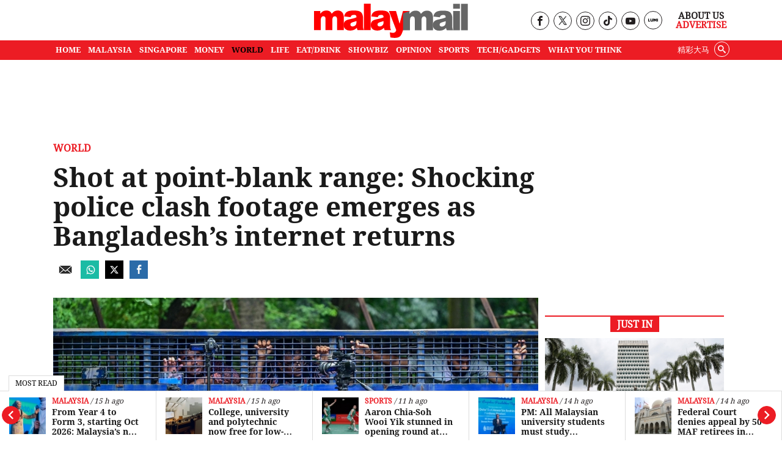

--- FILE ---
content_type: text/html; charset=utf-8
request_url: https://www.google.com/recaptcha/api2/aframe
body_size: 182
content:
<!DOCTYPE HTML><html><head><meta http-equiv="content-type" content="text/html; charset=UTF-8"></head><body><script nonce="AW1pWCnSImV8rStPmm2CkA">/** Anti-fraud and anti-abuse applications only. See google.com/recaptcha */ try{var clients={'sodar':'https://pagead2.googlesyndication.com/pagead/sodar?'};window.addEventListener("message",function(a){try{if(a.source===window.parent){var b=JSON.parse(a.data);var c=clients[b['id']];if(c){var d=document.createElement('img');d.src=c+b['params']+'&rc='+(localStorage.getItem("rc::a")?sessionStorage.getItem("rc::b"):"");window.document.body.appendChild(d);sessionStorage.setItem("rc::e",parseInt(sessionStorage.getItem("rc::e")||0)+1);localStorage.setItem("rc::h",'1768951022183');}}}catch(b){}});window.parent.postMessage("_grecaptcha_ready", "*");}catch(b){}</script></body></html>

--- FILE ---
content_type: application/javascript; charset=utf-8
request_url: https://fundingchoicesmessages.google.com/f/AGSKWxU8LUt4cKfGP4McJeex-Doks17ua3BJtjIR2lNdwXlQZi9YN7tAAjxDHc0JPpu7eChhKO4WS-u9yHmzxlXeNo8ePzrIA5ytGUTKc2VfRdncJTOTbq295Ce1rLpfA5xCratmTJRBaSNpSvKPYt4QkZBihjohaMVKz-t8DFCB3DtfBTdGzNo6oTC0U-_Y/__adhome_-leaderboard-ad-/ads/popshow..com/js/adsense/ad-hcm.
body_size: -1293
content:
window['2a76d0e2-1fb8-4959-8f9b-d39dc68140e1'] = true;

--- FILE ---
content_type: text/plain; charset=UTF-8
request_url: https://at.teads.tv/fpc?analytics_tag_id=PUB_16907&tfpvi=&gdpr_status=22&gdpr_reason=220&gdpr_consent=&ccpa_consent=&shared_ids=&sv=d656f4a&
body_size: -85
content:
ODY2ZjdjOWMtNWJhOC00OTcwLWFiMjUtZmZlODE2ZDJhYWQ0Iy0yLTI=